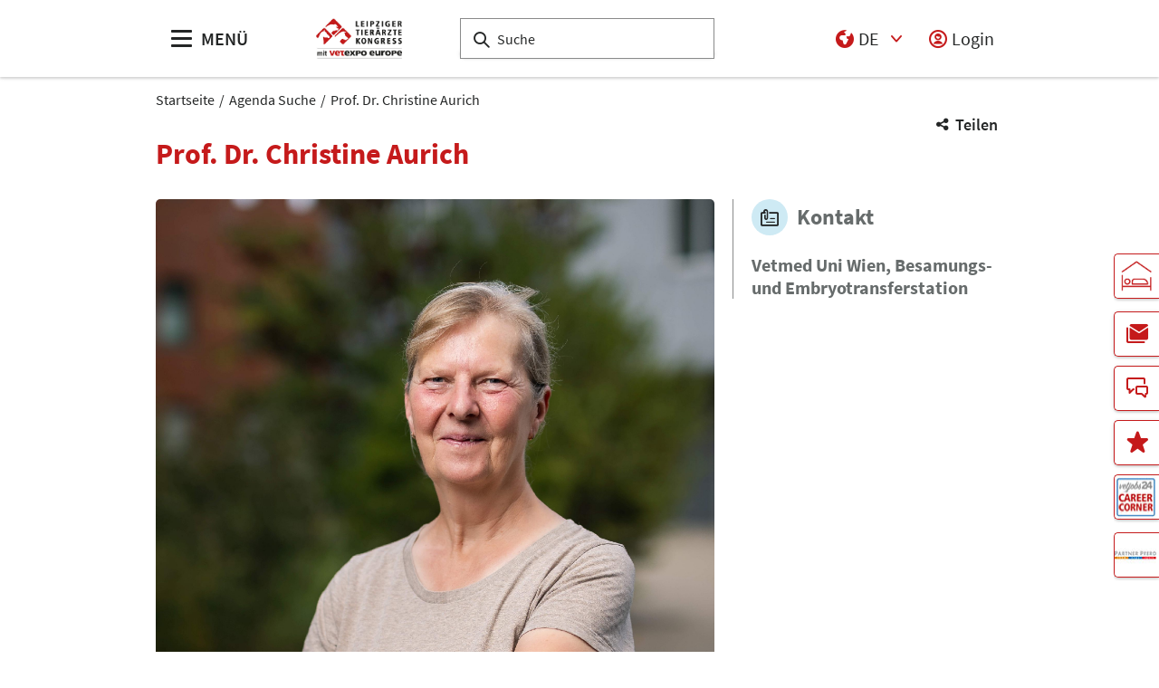

--- FILE ---
content_type: text/html;charset=UTF-8
request_url: https://www.tieraerztekongress.de/pco-sprecher/tieraerztekongress/64ba4c9946d439760a6a42fd
body_size: 9384
content:
<!DOCTYPE html>
<html lang="de">

<head>
	
	<script src="https://cdn.consentmanager.net/delivery/autoblocking/dbe3bc35aa9a.js"
        type="text/javascript"
        data-cmp-ab="1"
        data-cmp-host="c.delivery.consentmanager.net"
        data-cmp-cdn="cdn.consentmanager.net"
        data-cmp-codesrc="1">
</script>
	<title>Prof. Dr. Christine Aurich | Leipziger Tierärztekongress</title>
	<meta http-equiv="Content-Type" content="text/html; charset=UTF-8">
	<meta name="viewport" content="width=device-width, initial-scale=1.0">
	<link rel="canonical" href="http://www.tieraerztekongress.de/pco-sprecher/tieraerztekongress/64ba4c9946d439760a6a42fd">

	
		<link href="/pco-sprecher/tieraerztekongress/64ba4c9946d439760a6a42fd"
			  hreflang="de"
			  rel="alternate"/><link href="/pco-speaker/tieraerztekongress/64ba4c9946d439760a6a42fd"
			  hreflang="en"
			  rel="alternate"/>
	

	<link rel="shortcut icon" href="/files/tieraerztekongress/media/logos/favicon.ico">
	<link rel="icon" href="/files/tieraerztekongress/media/logos/favicon.ico">
	<link rel="apple-touch-icon" size="180x180" href="/files/tieraerztekongress/media/logos/apple-touch-icon.png"/>

	<meta name="description" content="Leipziger Tierärztekongress - Prof. Dr. Christine Aurich">
	
	<meta property="og:type" content="website">
	<meta property="og:site_name" content="Leipziger Tierärztekongress">
	<meta property="og:url" content="http://www.tieraerztekongress.de/pco-sprecher/tieraerztekongress/64ba4c9946d439760a6a42fd">
	<meta property="og:title"
		  content="Prof. Dr. Christine Aurich | Leipziger Tierärztekongress">
	<meta property="og:description" content="Leipziger Tierärztekongress - Prof. Dr. Christine Aurich">
	<meta property="og:image" content="/files/tieraerztekongress/pco_person/68e38095da2533b26b06f90f">

	
		
		<!-- Google Tag Manager -->
		<script data-cmp-vendor="c5762" type="text/plain" class="cmplazyload" >//<![CDATA[
		(function(w,d,s,l,i){w[l]=w[l]||[];w[l].push({'gtm.start':
		new Date().getTime(),event:'gtm.js'});var f=d.getElementsByTagName(s)[0],
		j=d.createElement(s),dl=l!='dataLayer'?'&l='+l:'';j.async=true;j.src=
		'https://www.googletagmanager.com/gtm.js?id='+i+dl;f.parentNode.insertBefore(j,f);
		})(window,document,'script','dataLayer',"GTM-W29VDMM");//]]>
		</script>
		<!-- End Google Tag Manager -->
	
	
	<script>//<![CDATA[
	document.config = {
		lang : "de",
		fairIdentifier: "tieraerztekongress",
		dateFormat : "DD.MM.YYYY",
		dateTimeFormat: "DD.MM.YYYY HH:mm",
		dateFormatWithoutYear: "DD.MM.",
		dateFormatMonthAndYear: "MM.YYYY",
		timeFormat: "HH:mm",
		timezone: "Europe\/Berlin",
		advertisement: {
			siteId : "617087",
			pageId : "1875853",
			reviveServer: null,
			reviveId: null,
			reviveZoneIds: []
		},
		displayAgendaPersonsAsBadges : true,
        requiredRegistrationPlusOverlayFields: null,
		trackingConfig: null,
		
		
			savedItems: [],
		
		loginEnabled: true,
		loggedIn: false,
		loginUrl: "\/login?page=%2Fpco-sprecher%2Ftieraerztekongress%2F64ba4c9946d439760a6a42fd",
        hallPlanUrl: "\/de\/vetexpo-europe\/interaktiverhallenplan\/"
	}//]]>
	</script>


	
<link rel="preload" href="/files/assets/fonts/SourceSansPro-Light.ttf" type="font/ttf" as="font" crossorigin="anonymous">
<link rel="preload" href="/files/assets/fonts/SourceSansPro-Regular.ttf" type="font/ttf" as="font" crossorigin="anonymous">
<link rel="preload" href="/files/assets/fonts/SourceSansPro-SemiBold.ttf" type="font/ttf" as="font" crossorigin="anonymous">
<link rel="preload" href="/files/assets/fonts/SourceSansPro-Bold.ttf" type="font/ttf" as="font" crossorigin="anonymous">
<link rel="preload" href="/files/assets/fonts/lm_icons.ttf" type="font/ttf" as="font" crossorigin="anonymous">
<link rel="preload" href="/files/assets/fonts/lm_icons.woff" type="font/woff" as="font" crossorigin="anonymous">
<link rel="preload" href="/files/assets/fonts/lm_icons.eot" type="application/vnd.ms-fontobject" as="font" crossorigin="anonymous">


	<link rel="stylesheet" href="/files/assets/css/main.css" crossorigin="anonymous">
	
	<link type="text/css" rel="stylesheet" href="/files/assets/css/app.css" crossorigin="anonymous">
	
	
	<script class="cmplazyload"
			data-cmp-vendor="45"
			type="application/javascript"
			data-cmp-src="https://ced.sascdn.com/tag/1008/smart.js"
			async></script>
	<script src="/files/assets/js/app.js" defer></script>
	

	
</head>

<body class="page-layout--1col theme-ltk">

		<noscript><iframe src="https//www.googletagmanager.com/ns.html?id=GTM-W29VDMM" height="0" width="0" style="display:none;visibility:hidden"></iframe></noscript>
	

<header class="header-accessible js-header-accessible">

	<!-- Main row -->
	

	<!-- Main row -->
	<div class="header-accessible__main-row">
		<div class="header__main-row__wrapper container">

			<div class="header-accessible__mobile-triggers">
				<button class="btn btn--unstyled js-navigation-accessible-open">
					<span class="visually-hidden">Menü öffnen</span>
					<i class="icon icon-navigation-menu"></i>
				</button>
				<button class="btn btn--unstyled js-search-bar-toggle-trigger">
					<span class="visually-hidden">Suche ein-/ausblenden</span>
					<i class="icon icon-search-alternate"></i>
				</button>
			</div>


			<!-- Desktop trigger -->
			<div class="header-accessible__main-menue--desktop">
				<button class="btn btn--unstyled js-navigation-accessible-open">
					<i class="icon icon-navigation-menu"></i>
					<span>
						MENÜ
					</span>
				</button>
			</div>

			<!-- Tablet trigger -->
			<div class="header-accessible__tablet-trigger">
				<div>
					<button class="btn btn--unstyled js-search-bar-toggle-trigger">
						<span class="visually-hidden">Suche ein-/ausblenden</span>
						<i class="icon icon-search-alternate"></i>
					</button>
					<span>
						SUCHE
					</span>
				</div>
			</div>
			<!-- / Tablet trigger -->

			<!-- Branding -->
			<div class="header-accessible__branding">
				<a href="/de/">
					<img src="/files/tieraerztekongress/master/media/globale-medien/messe-logos/trk/trk-2022-signet-blanko-dt.jpg" alt="Logo Leipziger Tierärztekongress vetexpo europe"
						title="Logo Leipziger Tierärztekongress vetexpo europe" class="header-accessible__branding__img" />
				</a>
			</div>
			<!-- / Branding -->

			<!-- Search bar -->
			<form class="header-accessible__search-bar js-search-bar" action="/de/suche/">
				<div class="search-wrapper">
					<input class="input with-suggester" name="q" type="text" autocomplete="off"
						placeholder="Suche" title="Suchbegriff eingeben" />
						<i class="icon icon-search-alternate"></i>
						<span class="visually-hidden">Suche</span>
				</div>
			</form>
			<!-- / Search bar -->

			<!-- Parent branding -->
			<div class="header-accessible__branding header-accessible__branding--parent">
				<!-- Optional -->
				
					<a href="https://www.leipziger-messe.de" target="_blank" rel="noreferrer">
						
						
					</a>
				
			</div>
			<!-- / Parent branding -->

			<!-- Action list -->
			<ul class="header-accessible__action-list header-accessible__action-list--desktop">
				<!-- Language Switch -->
				<li class="header__action-list__item">
					<label for="header-language" class="visually-hidden">Sprache</label>
					<select id="header-language" class="select header__language-select js-header-accessible-language-select">
						<option value="DE"
								data-href="/pco-sprecher/tieraerztekongress/64ba4c9946d439760a6a42fd" selected="selected">
							DE
						</option>
						<option value="EN"
								data-href="/pco-speaker/tieraerztekongress/64ba4c9946d439760a6a42fd">
							EN
						</option>
						
					</select>
				</li>
				
				<li class="header-accessible__action-list__item">
					<a href="/login?page=%2Fpco-sprecher%2Ftieraerztekongress%2F64ba4c9946d439760a6a42fd" nofollow class="header-accessible__login-link link link--unstyled link--secondary" alt="login">
						<i class="icon icon-single-man-circle-alternate"></i>
						<span>Login</span>
					</a>
				</li>
				
			</ul>
		</div>
	</div>
	<!-- / Main row -->

	<!-- Sub Header (hide on down, show on up) -->
	
	<!-- / Sub Header -->




	<!-- Print row -->
	

	<div class="for-print">
		<div class="logo-branding">
			<img src="/files/tieraerztekongress/master/media/globale-medien/messe-logos/trk/trk-2022-signet-blanko-dt.jpg" alt="Logo Leipziger Tierärztekongress vetexpo europe"
				 title="Logo Leipziger Tierärztekongress vetexpo europe" class="header__branding__img" />
		</div>
		<div class="lm-logo">
			
		</div>
	</div>



	<!-- Navigation -->
	
    <!-- Navigation -->
    <div class="navigation-overlay js-header-accessible-navigation">
        <div class="navigation-overlay__content">
            <div class="navigation-overlay__columns">
                <!-- LEVEL 1 -->
                <div class="navigation-overlay__level navigation-overlay__level--l1">
                    <button class="navigation-overlay__close-btn js-navigation-accessible-close">
                        <i class="icon icon-close"></i>
                    </button>
                    <!-- Branding Block -->
                    <div class="navigation-overlay__branding-block">
                        <div class="navigation-overlay__branding-block-logo">
                            <a href="/de/">
                                <img src="/files/tieraerztekongress/master/media/globale-medien/messe-logos/trk/trk-2022-signet-blanko-dt.jpg" alt="Logo Leipziger Tierärztekongress vetexpo europe"
                                     title="Logo Leipziger Tierärztekongress vetexpo europe" class="navigation-overlay__branding__img" />
                            </a>
                        </div>
                        <div class="navigation-overlay__branding-block-date">
                            <span>
                                20. bis 22. Januar 2028
                            </span>
                        </div>
                    </div>
                    <!-- / Branding Block -->

                    <ul class="navigation-list">
                        <li>
                            <!-- Level Indication -->
                            <div class="navigation-overlay__heading">
                                Menü
                            </div>
                        </li>

                        <li
                                class="navigation-list__item"
                        >
                            
                                <a class="navigation-list__link navigation-list__link-toggle"
                                        data-target-el="l2-0" data-target-level="2">

                                        <span class="navigation-list__label">Besuchen</span>
                                        <i class="icon icon-arrow-right navigation-list__arrow"></i>
                                </a>
                            
                            
                        </li>

                        <li
                                class="navigation-list__item"
                        >
                            
                                <a class="navigation-list__link navigation-list__link-toggle"
                                        data-target-el="l2-1" data-target-level="2">

                                        <span class="navigation-list__label">Ausstellen</span>
                                        <i class="icon icon-arrow-right navigation-list__arrow"></i>
                                </a>
                            
                            
                        </li>

                        <li
                                class="navigation-list__item"
                        >
                            
                                <a class="navigation-list__link navigation-list__link-toggle"
                                        data-target-el="l2-2" data-target-level="2">

                                        <span class="navigation-list__label">Programm</span>
                                        <i class="icon icon-arrow-right navigation-list__arrow"></i>
                                </a>
                            
                            
                        </li>

                        <li
                                class="navigation-list__item"
                        >
                            
                            
                                <a class="navigation-list__link" href="/de/kongresstasche-tagungsbaende/">
                                    <span class="navigation-list__label">Digitale Kongresstasche</span>
                                </a>
                            
                        </li>

                        <li
                                class="navigation-list__item"
                        >
                            
                                <a class="navigation-list__link navigation-list__link-toggle"
                                        data-target-el="l2-4" data-target-level="2">

                                        <span class="navigation-list__label">vetexpo europe</span>
                                        <i class="icon icon-arrow-right navigation-list__arrow"></i>
                                </a>
                            
                            
                        </li>

                        <li
                                class="navigation-list__item"
                        >
                            
                            
                                <a class="navigation-list__link" href="/de/career-corner/">
                                    <span class="navigation-list__label">Jobmesse</span>
                                </a>
                            
                        </li>

                        <li
                                class="navigation-list__item"
                        >
                            
                                <a class="navigation-list__link navigation-list__link-toggle"
                                        data-target-el="l2-6" data-target-level="2">

                                        <span class="navigation-list__label">Medien</span>
                                        <i class="icon icon-arrow-right navigation-list__arrow"></i>
                                </a>
                            
                            
                        </li>
                        <!-- / Navigation L1 -->
                    </ul>

                    <!-- Action List -->
                    <ul class="navigation-list transparent-mobile">
                        <li class="navigation-list__item action-item">
                            <a href="#" class="navigation-list__link js-navigation-accessible-language-select">
                                <span class="navigation-list__label navigation-list__label--action-list">
                                    <i class="icon icon-earth-2"></i> Sprache
                                </span>
                            </a>
                            <div class="navigation-accessible-language-select--mobile">
                                <a href="/pco-sprecher/tieraerztekongress/64ba4c9946d439760a6a42fd">Deutsch</a><a href="/pco-speaker/tieraerztekongress/64ba4c9946d439760a6a42fd">Englisch</a>
                                
                            </div>
                        </li>
                        <li class="navigation-list__item action-item">
                            <a href="/login?page=%2Fpco-sprecher%2Ftieraerztekongress%2F64ba4c9946d439760a6a42fd" class="navigation-list__link">
                              <span class="navigation-list__label navigation-list__label--action-list">
                                  <i class="icon icon-single-man-circle-alternate"></i> Login
                              </span>
                            </a>
                        </li>
                    </ul>
                    <!-- / Action List -->

                    <!-- Metalinks -->
                    <ul class="metalink-list">
                        <li class="metalink-list__item">
                            <a class="link link--unstyled metalink-list__link"
                               href="/de/kontakt">

                                <i class="icon icon-conversation-chat-1-alternate"></i>
                                

                                
                                <span class="metalink-list__label">Kontakt</span>
                            </a>
                        </li>
                        <li class="metalink-list__item">
                            <a class="link link--unstyled metalink-list__link"
                               href="/de/partner/">

                                <i class="icon icon-single-man-circle-alternate"></i>
                                

                                
                                <span class="metalink-list__label">Partner</span>
                            </a>
                        </li>
                        <li class="metalink-list__item">
                            <a class="link link--unstyled metalink-list__link"
                               href="https://hotelportal.leipziger-messe.de/LM/QAs/webhotel.nsf/HOPII/index.html?open&amp;va=C1258D840031A022&amp;lg=de"
                               target="_blank">

                                <i class="icon icon-real-estate-location-house-pin"></i>
                                

                                
                                <span class="metalink-list__label">Hotel buchen</span>
                            </a>
                        </li>
                        <li class="metalink-list__item">
                            <a class="link link--unstyled metalink-list__link"
                               href="/de/newsletter">

                                <i class="icon icon-paginate-filter-mail"></i>
                                

                                
                                <span class="metalink-list__label">Newsletter</span>
                            </a>
                        </li>
                        <li class="metalink-list__item">
                            <a class="link link--unstyled metalink-list__link"
                               href="/de/merkliste">

                                <i class="icon icon-rating-star"></i>
                                

                                
                                <span class="metalink-list__label">Merkliste</span>
                            </a>
                        </li>

                    </ul>
                    <!-- / Metalinks -->

                </div>

                <!-- LEVEL 2 -->
                <div class="navigation-overlay__level navigation-overlay__level--l2">
                    <button class="navigation-overlay__close-btn js-navigation-accessible-close">
                        <i class="icon icon-close"></i>
                    </button>
                    <!-- Branding Block -->
                    <div class="navigation-overlay__branding-block">
                        <div class="navigation-overlay__branding-block-logo transparent-mobile">
                            <a href="/de/">
                                <img src="/files/tieraerztekongress/master/media/globale-medien/messe-logos/trk/trk-2022-signet-blanko-dt.jpg" alt="Logo Leipziger Tierärztekongress vetexpo europe"
                                     title="Logo Leipziger Tierärztekongress vetexpo europe" class="navigation-overlay__branding__img" />
                            </a>
                        </div>
                        <div class="navigation-overlay__branding-block-date transparent-mobile">
                            <span>
                                20. bis 22. Januar 2028
                            </span>
                        </div>
                    </div>
                    <!-- / Branding Block -->

                    <div class="navigation-list">

                        <!-- Navigation L2 -->
                        <ul id="l2-0"
                            class="navigation-list navigation-list--l2 is-active">

                            <!-- Back button (mobile only) -->
                            <li>
                                <a href="#" class="navigation-overlay__back-btn transparent-mobile navigation-list__link-toggle"
                                   data-target-level="1" data-target-el="l1-0">
                                    <i class="icon icon-arrow-left"></i> Zurück
                                </a>
                            </li>

                            <!-- Level Indication (mobile only) -->
                            <li>
                                <div class="navigation-overlay__heading transparent-mobile">
                                    Besuchen
                                </div>
                            </li>

                            <li class="navigation-list__item"
                            >

                                

                                
                                    <a class="navigation-list__link" href="/de/besuchen/besucherinformationen/">
                                        <span class="navigation-list__label">Besucherinformationen</span>
                                    </a>
                                
                            </li>

                            <li class="navigation-list__item"
                            >

                                

                                
                                    <a class="navigation-list__link" href="/de/besuchen/hotel-buchen/">
                                        <span class="navigation-list__label">Hotel buchen </span>
                                    </a>
                                
                            </li>

                            <li class="navigation-list__item"
                            >

                                
                                    <a class="navigation-list__link navigation-list__link-toggle"
                                       data-target-el="l3-0-2" data-target-level="3">
                                        <span class="navigation-list__label">Aufenthalt</span>
                                        <i class="icon icon-arrow-right navigation-list__arrow"></i>
                                    </a>
                                

                                
                            </li>
                        </ul>
                        <ul id="l2-1"
                            class="navigation-list navigation-list--l2 is-active">

                            <!-- Back button (mobile only) -->
                            <li>
                                <a href="#" class="navigation-overlay__back-btn transparent-mobile navigation-list__link-toggle"
                                   data-target-level="1" data-target-el="l1-1">
                                    <i class="icon icon-arrow-left"></i> Zurück
                                </a>
                            </li>

                            <!-- Level Indication (mobile only) -->
                            <li>
                                <div class="navigation-overlay__heading transparent-mobile">
                                    Ausstellen
                                </div>
                            </li>

                            <li class="navigation-list__item"
                            >

                                

                                
                                    <a class="navigation-list__link" href="/de/ausstellen/wichtige-ausstellerinformationen/">
                                        <span class="navigation-list__label">Wichtige Ausstellerinformationen</span>
                                    </a>
                                
                            </li>

                            <li class="navigation-list__item"
                            >

                                

                                
                                    <a class="navigation-list__link" href="/de/ausstellen/termine-und-preise/">
                                        <span class="navigation-list__label">Preise und Termine</span>
                                    </a>
                                
                            </li>

                            <li class="navigation-list__item"
                            >

                                

                                
                                    <a class="navigation-list__link" href="/de/ausstellen/beteiligungsmoeglichkeiten/">
                                        <span class="navigation-list__label">Beteiligungsmöglichkeiten</span>
                                    </a>
                                
                            </li>

                            

                            <li class="navigation-list__item"
                            >

                                

                                
                                    <a class="navigation-list__link" href="/de/ausstellen/nachhaltigkeitspauschale/">
                                        <span class="navigation-list__label">Nachhaltigkeitspauschale</span>
                                    </a>
                                
                            </li>

                            <li class="navigation-list__item"
                            >

                                

                                
                                    <a class="navigation-list__link" href="/de/ausstellen/marketing/">
                                        <span class="navigation-list__label">Marketing</span>
                                    </a>
                                
                            </li>

                            <li class="navigation-list__item"
                            >

                                

                                
                                    <a class="navigation-list__link" href="/de/ausstellen/zahlen-und-fakten/">
                                        <span class="navigation-list__label">Zahlen und Fakten</span>
                                    </a>
                                
                            </li>

                            <li class="navigation-list__item"
                            >

                                

                                
                                    <a class="navigation-list__link" href="/de/ausstellen/services/">
                                        <span class="navigation-list__label">Aussteller-Services</span>
                                    </a>
                                
                            </li>

                            <li class="navigation-list__item"
                            >

                                

                                
                                    <a class="navigation-list__link" href="/de/ausstellen/hotel-buchen/">
                                        <span class="navigation-list__label">Hotel buchen </span>
                                    </a>
                                
                            </li>
                        </ul>
                        <ul id="l2-2"
                            class="navigation-list navigation-list--l2 is-active">

                            <!-- Back button (mobile only) -->
                            <li>
                                <a href="#" class="navigation-overlay__back-btn transparent-mobile navigation-list__link-toggle"
                                   data-target-level="1" data-target-el="l1-2">
                                    <i class="icon icon-arrow-left"></i> Zurück
                                </a>
                            </li>

                            <!-- Level Indication (mobile only) -->
                            <li>
                                <div class="navigation-overlay__heading transparent-mobile">
                                    Programm
                                </div>
                            </li>

                            <li class="navigation-list__item"
                            >

                                

                                
                                    <a class="navigation-list__link" href="/de/programm/kongressprogramm/">
                                        <span class="navigation-list__label">Kongressprogramm</span>
                                    </a>
                                
                            </li>

                            <li class="navigation-list__item"
                            >

                                

                                
                                    <a class="navigation-list__link" href="/de/programm/rahmenprogramm/">
                                        <span class="navigation-list__label">Rahmenprogramm</span>
                                    </a>
                                
                            </li>

                            <li class="navigation-list__item"
                            >

                                

                                
                                    <a class="navigation-list__link" href="/de/programm/sponsoren/">
                                        <span class="navigation-list__label">Sponsoren</span>
                                    </a>
                                
                            </li>
                        </ul>
                        
                        <ul id="l2-4"
                            class="navigation-list navigation-list--l2 is-active">

                            <!-- Back button (mobile only) -->
                            <li>
                                <a href="#" class="navigation-overlay__back-btn transparent-mobile navigation-list__link-toggle"
                                   data-target-level="1" data-target-el="l1-4">
                                    <i class="icon icon-arrow-left"></i> Zurück
                                </a>
                            </li>

                            <!-- Level Indication (mobile only) -->
                            <li>
                                <div class="navigation-overlay__heading transparent-mobile">
                                    vetexpo europe
                                </div>
                            </li>

                            <li class="navigation-list__item"
                            >

                                

                                
                                    <a class="navigation-list__link" href="/de/vetexpo-europe/messe-informationen/">
                                        <span class="navigation-list__label">Messe-Informationen</span>
                                    </a>
                                
                            </li>

                            <li class="navigation-list__item"
                            >

                                

                                
                                    <a class="navigation-list__link" href="/de/vetexpo-europe/neuheiten/">
                                        <span class="navigation-list__label">Neuheiten</span>
                                    </a>
                                
                            </li>

                            <li class="navigation-list__item"
                            >

                                

                                
                                    <a class="navigation-list__link" href="/de/vetexpo-europe/ausstellerverzeichnis/">
                                        <span class="navigation-list__label">Ausstellerverzeichnis 2026</span>
                                    </a>
                                
                            </li>

                            <li class="navigation-list__item"
                            >

                                

                                
                                    <a class="navigation-list__link" href="/de/vetexpo-europe/interaktiverhallenplan/">
                                        <span class="navigation-list__label">Interaktiver Hallenplan 2026</span>
                                    </a>
                                
                            </li>
                        </ul>
                        
                        <ul id="l2-6"
                            class="navigation-list navigation-list--l2 is-active">

                            <!-- Back button (mobile only) -->
                            <li>
                                <a href="#" class="navigation-overlay__back-btn transparent-mobile navigation-list__link-toggle"
                                   data-target-level="1" data-target-el="l1-6">
                                    <i class="icon icon-arrow-left"></i> Zurück
                                </a>
                            </li>

                            <!-- Level Indication (mobile only) -->
                            <li>
                                <div class="navigation-overlay__heading transparent-mobile">
                                    Medien
                                </div>
                            </li>

                            <li class="navigation-list__item"
                            >

                                

                                
                                    <a class="navigation-list__link" href="/de/medien/pressehinweise/">
                                        <span class="navigation-list__label">Pressehinweise</span>
                                    </a>
                                
                            </li>

                            <li class="navigation-list__item"
                            >

                                

                                
                                    <a class="navigation-list__link" href="/de/medien/pressemitteilungen/pressemitteilungen-uebersicht">
                                        <span class="navigation-list__label">Pressemitteilungen</span>
                                    </a>
                                
                            </li>

                            <li class="navigation-list__item"
                            >

                                

                                
                                    <a class="navigation-list__link" href="/de/medien/akkreditierung/">
                                        <span class="navigation-list__label">Akkreditierung</span>
                                    </a>
                                
                            </li>
                        </ul>
                        <!-- / Navigation L2 -->
                    </div>

                    <!-- News Element -->
                    
                    <!-- / News Element -->
                </div>


                <!-- LEVEL 3 -->
                <div class="navigation-overlay__level navigation-overlay__level--l3">
                    <button class="navigation-overlay__close-btn js-navigation-accessible-close">
                        <i class="icon icon-close"></i>
                    </button>
                    <!-- Branding Block -->
                    <div class="navigation-overlay__branding-block">
                        <div class="navigation-overlay__branding-block-logo transparent-mobile">
                            <a href="/de/">
                                <img src="/files/tieraerztekongress/master/media/globale-medien/messe-logos/trk/trk-2022-signet-blanko-dt.jpg" alt="Logo Leipziger Tierärztekongress vetexpo europe"
                                     title="Logo Leipziger Tierärztekongress vetexpo europe" class="navigation-overlay__branding__img" />
                            </a>
                        </div>
                        <div class="navigation-overlay__branding-block-date transparent-mobile">
                            <span>
                                20. bis 22. Januar 2028
                            </span>
                        </div>
                    </div>
                    <!-- / Branding Block -->

                    <div class="navigation-list">
                        <!-- Navigation L3 -->
                        
                            
                                
                            
                                
                            
                                <ul id="l3-0-2"
                                    class="navigation-list navigation-list--l3 is-active">

                                    <!-- Back button (mobile only) -->
                                    <li>
                                        <a href="#" class="navigation-overlay__back-btn transparent-mobile navigation-list__link-toggle"
                                           data-target-level="2" data-target-el="l2-0">
                                            <i class="icon icon-arrow-left"></i> Zurück
                                        </a>
                                    </li>

                                    <!-- Level Indication (mobile only) -->
                                    <li>
                                        <div class="navigation-overlay__heading transparent-mobile">
                                            Aufenthalt
                                        </div>
                                    </li>
                                    <!-- Third-level navigation items -->
                                    <li class="navigation-list__item">
                                        <a class="navigation-list__link" href="/de/besuchen/aufenthalt/anreise-und-parken/">
                                            <span class="navigation-list__label">Anreise &amp; Parken</span>
                                        </a>
                                    </li>
                                    <li class="navigation-list__item">
                                        <a class="navigation-list__link" href="/de/besuchen/aufenthalt/barrierefreiheit/">
                                            <span class="navigation-list__label">Barrierefreiheit</span>
                                        </a>
                                    </li>
                                    <li class="navigation-list__item">
                                        <a class="navigation-list__link" href="/de/besuchen/aufenthalt/messegelaende/">
                                            <span class="navigation-list__label">Messegelände</span>
                                        </a>
                                    </li>
                                </ul>
                            
                        
                            
                                
                            
                                
                            
                                
                            
                                
                            
                                
                            
                                
                            
                                
                            
                                
                            
                                
                            
                        
                            
                                
                            
                                
                            
                                
                            
                        
                            
                                
                            
                                
                            
                                
                            
                                
                            
                        
                            
                                
                            
                                
                            
                                
                            
                        
                    </div>
                </div>

            </div>
        </div>
    </div>



</header>
<div class="container">
	<nav aria-label="breadcrumb">
		<ol class="breadcrumb">
			
	
		
		<li class="breadcrumb__item">
			<a href="/de/" title="Startseite" alt="Startseite">
				Startseite
			</a>
		</li>
	
	
		
	
		
		<li class="breadcrumb__item">
			<a href="/de/application/pco-session-sprecher-details" title="Agenda Suche" alt="Agenda Suche">
				Agenda Suche
			</a>
		</li>
	
	
		
	
		<li class="breadcrumb__item" aria-current="page">
			<a href="/pco-sprecher/tieraerztekongress/64ba4c9946d439760a6a42fd" alt="Prof. Dr. Christine Aurich"
					title="Prof. Dr. Christine Aurich">
					Prof. Dr. Christine Aurich
			</a>
		</li>
		
	
	

	

	

		</ol>
	</nav>
</div>

	<ul class="side-bar">

		

		
		<li class="side-bar__item side-bar__item--custom-image">
			<a href="https://hotelportal.leipziger-messe.de/LM/QAs/webhotel.nsf/HOPII/index.html?open&amp;va=C1258D840031A022&amp;lg=de" target="_blank" class="link link--unstyled" alt="Hotel buchen"> 
				
				<img class="image" src="/files/tieraerztekongress/media/icons/trk-hotel-bedroom-1.jpg"/>
				<span class="side-bar__item__label">Hotel buchen</span>
			</a>
		</li>
		<li class="side-bar__item">
			<a href="/de/newsletter" class="link link--unstyled" alt="Newsletter"> 
				<i class="icon icon-paginate-filter-mail"> </i>
				
				<span class="side-bar__item__label">Newsletter</span>
			</a>
		</li>
		<li class="side-bar__item">
			<a href="/de/meta/kontakt" class="link link--unstyled" alt="Kontakt"> 
				<i class="icon icon-conversation-chat-1-alternate"> </i>
				
				<span class="side-bar__item__label">Kontakt</span>
			</a>
		</li>
		<li class="side-bar__item">
			<a href="/de/merkliste" class="link link--unstyled" alt="Merkliste"> 
				<i class="icon icon-rating-star"> </i>
				
				<span class="side-bar__item__label">Merkliste</span>
			</a>
		</li>
		<li class="side-bar__item side-bar__item--custom-image">
			<a href="/de/career-corner/" class="link link--unstyled" alt="vetjobs24 CAREER CORNER"> 
				
				<img class="image" src="/files/tieraerztekongress/media/icons/icon-sticky-vetjobs-careercorner.jpg"/>
				<span class="side-bar__item__label">vetjobs24 CAREER CORNER</span>
			</a>
		</li>
		<li class="side-bar__item side-bar__item--custom-image">
			<a href="https://www.partner-pferd.de" target="_blank" class="link link--unstyled" alt="Parallelmesse PARTNER PFERD"> 
				
				<img class="image" src="/files/tieraerztekongress/media/icons/ppf-sticky.jpg"/>
				<span class="side-bar__item__label">Parallelmesse PARTNER PFERD</span>
			</a>
		</li>
	</ul>

<button class="btn btn--secondary scroll-top-button js-scroll-top" title="Zum Seitenanfang">
	<span class="visually-hidden">Zum Seitenanfang</span> <i class="icon icon-arrow-up-1"></i>
</button>


<div class="container">
	<div class="sharing-dropdown js-sharing-dropdown">

	<button class="sharing-dropdown__trigger link link--icon link--static link--secondary js-sharing-dropdown-trigger">
		<i class="icon icon-share"></i>
		<span>Teilen</span>
	</button>

	<div class="sharing-dropdown__list" ><ul class="social-bar">
	<li class="social-bar__item">
		<a href="https://www.facebook.com/sharer/sharer.php?u=http%3A%2F%2Fwww.tieraerztekongress.de%2Fpco-sprecher%2Ftieraerztekongress%2F64ba4c9946d439760a6a42fd"
				target="_blank" class="social-btn social-btn--facebook" rel="noreferrer" alt="facebook">
			<i class="icon icon-social-media-facebook-1"></i>
		</a>
	</li>
	<li class="social-bar__item">
		<a href="https://x.com/intent/post?url=http%3A%2F%2Fwww.tieraerztekongress.de%2Fpco-sprecher%2Ftieraerztekongress%2F64ba4c9946d439760a6a42fd&amp;text=Prof.%20Dr.%20Christine%20Aurich"
				target="_blank" class="social-btn social-btn--x"
				rel="noreferrer" alt="x">
			<i class="icon social-btn-icon"></i>
		</a>
	</li>
	<li class="social-bar__item">
		<a href="http://pinterest.com/pin/create/button?url=http%3A%2F%2Fwww.tieraerztekongress.de%2Fpco-sprecher%2Ftieraerztekongress%2F64ba4c9946d439760a6a42fd&amp;media=%2Ffiles%2Ftieraerztekongress%2Fpco_person%2F68e38095da2533b26b06f90f&amp;description=Leipziger%20Tier%C3%A4rztekongress%20-%20Prof.%20Dr.%20Christine%20Aurich"
				target="_blank"
		   		rel="noreferrer"
		    	alt="pinterest"
		   		class="social-btn social-btn--pinterest">
			<i class="icon icon-social-pinterest"></i>
		</a>
	</li>
	<li class="social-bar__item">
		<a href="https://www.xing.com/social_plugins/share?url=http%3A%2F%2Fwww.tieraerztekongress.de%2Fpco-sprecher%2Ftieraerztekongress%2F64ba4c9946d439760a6a42fd"
				target="_blank" class="social-btn social-btn--xing" rel="noreferrer" alt="xing">
			<i class="icon icon-social-media-xing"></i>
		</a>
	</li>
	<li class="social-bar__item">
		<a href="https://www.linkedin.com/cws/share?url=http%3A%2F%2Fwww.tieraerztekongress.de%2Fpco-sprecher%2Ftieraerztekongress%2F64ba4c9946d439760a6a42fd"
		   target="_blank" class="social-btn social-btn--linkedin" rel="noreferrer" alt="linkedIn">
			<i class="icon icon icon-professional-network-linkedin"></i>
		</a>
	</li>
	<li class="social-bar__item">
		<a href="https://mastodon.social/share?textProf.%20Dr.%20Christine%20Aurich&amp;url=http%3A%2F%2Fwww.tieraerztekongress.de%2Fpco-sprecher%2Ftieraerztekongress%2F64ba4c9946d439760a6a42fd"
		   target="_blank" class="social-btn social-btn--mastodon" rel="noreferrer" alt="Mastodon">
			<i class="icon social-btn-icon"></i>
		</a>
	</li>
	<li class="social-bar__item">
		<a href="https://www.threads.net/intent/post?text=Prof.%20Dr.%20Christine%20Aurich&amp;url=http%3A%2F%2Fwww.tieraerztekongress.de%2Fpco-sprecher%2Ftieraerztekongress%2F64ba4c9946d439760a6a42fd"
		   target="_blank" class="social-btn social-btn--threads" rel="noreferrer" alt="Threads">
			<i class="icon social-btn-icon"></i>
		</a>
	</li>
	<li class="social-bar__item">
		<a href="mailto:?subject=Prof.%20Dr.%20Christine%20Aurich&amp;body=Leipziger%20Tier%C3%A4rztekongress%20-%20Prof.%20Dr.%20Christine%20Aurich%20http%3A%2F%2Fwww.tieraerztekongress.de%2Fpco-sprecher%2Ftieraerztekongress%2F64ba4c9946d439760a6a42fd"
			target="_blank" class="social-btn social-btn--email" rel="noreferrer" alt="email">
			<i class="icon icon-paginate-filter-mail"></i>
		</a>
	</li>
	
	<li class="social-bar__item d-lg-none">
		<a href="whatsapp://send?text=Prof.%20Dr.%20Christine%20Aurich%20http%3A%2F%2Fwww.tieraerztekongress.de%2Fpco-sprecher%2Ftieraerztekongress%2F64ba4c9946d439760a6a42fd"
				target="_blank" class="social-btn social-btn--whatsapp" rel="noreferrer" alt="whatsapp">
			<i class="icon icon-messaging-whatsapp"></i>
		</a>
	</li>
</ul>
</div>

</div>

	<div class="sticky-content">
		<div class="ad-container ad-container--top">
	<div id="sas_22848" class="ad-container__skyscraper"></div>
</div>
	</div>

	<div class="ad-container ad-container--top">
	<div id="sas_22849" class="ad-container__full-size-banner"></div>
	<div id="sas_83192" class="ad-container__full-size-banner ad-container__full-size-banner--mobile"></div>
</div>


	<div class="main-content">
		<div class="main-content__col">

			

			

	
	
		
		<span id="anchor_195143"></span>
	

	
	
		
		<div class="speaker-page">
	<div class="page-headline">
		
			<h1>Prof. Dr. Christine Aurich</h1>
		
		
	</div>

	<div class="main-content">
		<div class="main-content__col">
			<section class="main-section">
				<div class="row flow">
					<div class="col-12 col-lg-8 flow speaker-page__vita">
						
						<figure>
							<img class="image image--rounded" src="/files/tieraerztekongress/pco_person/68e38095da2533b26b06f90f"/>
							
						</figure>
						<h2 class="section-headline">
							<i class="icon icon--circle icon-presentation-speaker" aria-label="Vita"></i>
							<span>Vita</span>
						</h2>
						
						<p>Fachliche Zusatzbezeichnungen:<br />Diplomate European College of Animal Reproduction<br /><br />Tätig als Leiterin der Plattform Besamung und Embryotransfer, Vetmeduni Wien, Österreich (seit 2000) und des Graf Lehndorff-Instituts für Pferdewissenschaften (seit 2007)                                           <br /><br />Schwerpunkte der Tätigkeit:<br />- assistierte Reproduktion bei Haustieren (Schwerpunkt Pferd)<br />- Reproduktionsmedizin beim Pferd (Fohlen, Hengst, Stute)<br /><br />Bildungsweg:<br />- Studium der Tiermedizin an der TiHo Hannover 1985-1990<br />- Doktorat an der TiHo Hannover 1992<br />- Habilitation für das Fach Reproduktionsmedizin an der TiHo Hannover 1997<br /><br />Christine Aurich hat in Hannover Tiermedizin studiert und dort eine Dissertation zur In vitro Produktion von Rinderembryonen angefertigt. Nach ihrer Habilitation 1997 kam sie an die Vetmeduni Wien, wo sie die Plattform für Besamung und Embryotransfer leitet. Schwerpunkte ihrer Tätigkeit sind die assistierte Reproduktion bei Haustieren und die Reproduktionsmedizin beim Pferd. Sie ist wissenschaftliche Herausgeberin der internationalen Zeitschrift Animal Reproduction Science, Diplomate des European College of Animal Reproduction und Vorstandsmitglied verschiedener internationaler wissenschaftlicher Fachgesellschaften.</p>
					</div>

					
					<div class="col-12 col-lg-4 speaker-page__contact">
						<div class="company-contact sticky-content">
							

    <h2 class="section-headline">
        <i class="icon icon--circle icon-office-business-card"></i>
        <span>Kontakt</span>
    </h2>

    
    <h3>Vetmed Uni Wien, Besamungs- und Embryotransferstation</h3>
    
    

    
    

    
    

    
    

    
    



						</div>
					</div>
				</div>
			</section>

			
			<section class="main-section card-list list-style">
				<h2>Programmpunkte</h2>
				<div class="card-list__items">
					
    
        <div class="card js-card">
            <div class="card__title-row">
                <div class="card__title-row__left">
                    <span>
                        09:10 -
                        09:30
                        Uhr
                    </span>
                    
                    <span>SA. 17. JANUAR</span>
                </div>
            </div>
            <div class="card__content-row flow">
                <div class="card__content-subheader">
                    <div class="card__content-subheader-left">
                        <div class="card__content-tags">
                            <span class="card__tag">Vortrag</span>
                            
                        </div>
                        
                    </div>
                    <button class="card__action-button card__action-button--bookmark btn btn--unstyled"
                            data-bookmark-id="tieraerztekongress:pco_68920cc34bfe1caf6b0314e0:de"
                            data-fair-id="tieraerztekongress"
                            tabindex="-1">
                        <i aria-label="Bookmark" class="icon icon-rating-star-alternate" tabindex="0"></i>
                    </button>
                </div>
                <div class="card__content-main">
                    <div class="card__content-main-text">
                        <div class="h3 card__title">
                            Stress response of Thoroughbred racehorses at the start of training and Sport Horse stallions during preparation for licensing
                        </div>
                        
                        
                        
                        <div class="card__authors">
                            <i class="icon icon-single-man-circle-alternate"></i>
                            <a href="/pco-sprecher/tieraerztekongress/64ba4c9946d439760a6a42fd" class="card__author-item">
                                Prof. Dr. Christine Aurich
                                (Vetmed Uni Wien, Besamungs- und Embryotransferstation)
                            </a>
                        </div>
                        <div class="card__location">
                            <i aria-label="Pin" class="icon icon--circle icon-pin"></i>
                            <span href="PlaceDetails(name=Messehaus - M3, filterType=Messegelände, hall=, booth=, city=, streetWithNr=, zipCode=, phone=null, fax=null, email=null, link=, coordinate=Coordinate(latitude=51.39645337592961, longitude=12.39561226784681), hallAndBoothInfo=null, websiteNotice=)" class="card__location-item">
                                Messehaus - M3 
                            </span>
                        </div>
                    </div>
                    
                </div>
                <div class="card__content-footer">
                    <div class="card__link-bar">
                        <a class="flex-placeholder"></a>
                        <a href="/pco/de/tieraerztekongress/68920cc34bfe1caf6b0314e0" class="link link--secondary link--icon link--icon--right">
                            <span>Details</span>
                            <i class="icon icon-arrow-right"></i>
                        </a>
                    </div>
                </div>
            </div>
        </div>
        
    
    

    
        <div class="card js-card">
            <div class="card__title-row">
                <div class="card__title-row__left">
                    <span>
                        13:30 -
                        14:50
                        Uhr
                    </span>
                    
                    <span>SA. 17. JANUAR</span>
                </div>
            </div>
            <div class="card__content-row flow">
                <div class="card__content-subheader">
                    <div class="card__content-subheader-left">
                        <div class="card__content-tags">
                            <span class="card__tag">Vortrags-Session</span>
                            
                        </div>
                        
                    </div>
                    <button class="card__action-button card__action-button--bookmark btn btn--unstyled"
                            data-bookmark-id="tieraerztekongress:pco_689212566a95a4f661083978:de"
                            data-fair-id="tieraerztekongress"
                            tabindex="-1">
                        <i aria-label="Bookmark" class="icon icon-rating-star-alternate" tabindex="0"></i>
                    </button>
                </div>
                <div class="card__content-main">
                    <div class="card__content-main-text">
                        <div class="h3 card__title">
                            Assisted Reproductive Technologies
                        </div>
                        
                        
                        
                        <div class="card__authors">
                            <i class="icon icon-single-man-circle-alternate"></i>
                            <a href="/pco-sprecher/tieraerztekongress/64ba4c9946d439760a6a42fd" class="card__author-item">
                                Prof. Dr. Christine Aurich
                                (Vetmed Uni Wien, Besamungs- und Embryotransferstation)
                            </a><a href="/pco-sprecher/tieraerztekongress/64ba72f51064fa619e45d737" class="card__author-item">
                                Dr. James R. Crabtree
                                (Equine Reproductive Services(UK) Ltd.)
                            </a>
                        </div>
                        <div class="card__location">
                            <i aria-label="Pin" class="icon icon--circle icon-pin"></i>
                            <span href="PlaceDetails(name=Messehaus - M3, filterType=Messegelände, hall=, booth=, city=, streetWithNr=, zipCode=, phone=null, fax=null, email=null, link=, coordinate=Coordinate(latitude=51.39645337592961, longitude=12.39561226784681), hallAndBoothInfo=null, websiteNotice=)" class="card__location-item">
                                Messehaus - M3 
                            </span>
                        </div>
                    </div>
                    
                </div>
                <div class="card__content-footer">
                    <div class="card__link-bar">
                        <a class="flex-placeholder"></a>
                        <a href="/pco/de/tieraerztekongress/689212566a95a4f661083978" class="link link--secondary link--icon link--icon--right">
                            <span>Details</span>
                            <i class="icon icon-arrow-right"></i>
                        </a>
                    </div>
                </div>
            </div>
        </div>
        
    
    

				</div>
			</section>
			

		</div>
	</div>
</div>
	


		</div>
	</div>

</div>

<footer class="footer js-footer" style="--footer-bg: #dedede; ">

	<div class="footer__row d-none d-lg-block">
		<div class="container">
			<div class="row">
				<!--  App-Downloads  -->
				<div class="col-12 col-lg-12">
					<div class="footer__app footer__col col-12 col-lg">
						<div class="h3 footer__headline">
							Offizielle Messe-App
						</div>
						

						<ul class="footer__app__list">
							<!--  AppStore Link  -->
							<li>
								<a href="https://apps.apple.com/us/app/leipziger-tier%C3%A4rztekongress/id1624659768" target="_blank"
									alt="AppStore download app" class="footer__app__store-btn" rel="noreferrer">
									<img class="image" src="/files/assets/images/app-store_de.svg"/>
								</a>
							</li>
							<!--  PlayStore Link  -->
							<li>
								<a href="https://play.google.com/store/apps/details?id=de.droidsolutions.lm.tieraerztekongress&amp;hl=de&amp;gl=US" target="_blank"
									alt="PlayStore download app" class="footer__app__store-btn" rel="noreferrer">
									<img class="image" src="/files/assets/images/play-store_de.svg"/>
								</a>
							</li>
						</ul>
					</div>
				</div>

				<!--  Partners  -->
				
			</div>
		</div>
	</div>
	
	<div class="footer__row">
		<div class="container">
			<div class="row">
				<!--  Newsletter  -->
				<div class="footer__newsletter footer__col col-12 col-lg-6">
					<div class="container">
						<div class="h3 footer__headline">
							NEWSLETTER
						</div>
						<p>Up-to-date bleiben mit unserem Newsletter</p>
						<a href="/de/newsletter" alt="zur Newsletter-Anmeldung"
							class="btn btn--secondary">
							zur Newsletter-Anmeldung
						</a>
					</div>
				</div>
				<!--  Social-Media  -->
				<div class="footer__social-media footer__col col-12 col-lg-6">
					<div class="container">
						<div class="h3 footer__headline">
							Folgen Sie uns
						</div>

						<ul class="social-bar">
							<li class="social-bar__item">
								<a href="https://www.facebook.com/tieraerztekongressleipzig" alt="Facebook" target="_blank" class="social-btn social-btn--facebook" rel="noreferrer">
									<!-- If custom social channel -->
									
									<!-- If NOT custom social channel and NOT TikTok -->
									<i class="icon icon-social-media-facebook-1"></i>
									<!-- If TikTok -->
									
								</a>
							</li>
							<li class="social-bar__item">
								<a href="https://www.linkedin.com/showcase/veterinary-congress/" target="_blank" class="social-btn social-btn--linkedin" rel="noreferrer">
									<!-- If custom social channel -->
									
									<!-- If NOT custom social channel and NOT TikTok -->
									<i class="icon icon-professional-network-linkedin"></i>
									<!-- If TikTok -->
									
								</a>
							</li>
							<li class="social-bar__item">
								<a href="https://instagram.com/leipziger.tieraerztekongress/" alt="instagram.com/leipziger.tieraerztekongress/" target="_blank" class="social-btn social-btn--instagram" rel="noreferrer">
									<!-- If custom social channel -->
									
									<!-- If NOT custom social channel and NOT TikTok -->
									<i class="icon icon-social-instagram"></i>
									<!-- If TikTok -->
									
								</a>
							</li>
						</ul>
					</div>
				</div>
			</div>
		</div>
	</div>

	<!-- Links -->
	<div class="footer__row footer__links">
		<div class="container">
			<div class="row">
				<div class="col-12 col-lg-3">
					<div class="teaser teaser--small js-teaser">
   
   <div class="teaser__item">
        <img data-src="/files/tieraerztekongress/media/logos/logo-lm_16_9_s.jpg"
             class="teaser__item__image image lazy"
             src="data:image/svg+xml,%3Csvg%20xmlns='http://www.w3.org/2000/svg'%20viewBox='0%200%204%203'%3E%3C/svg%3E"/>

        <div class="teaser__item__content">
            <div class="teaser-overlay">
                <div>
                    <div class="teaser-overlay__header h2">Leipziger Messe GmbH</div>

                    
                    <div>
                        
                        
                    </div>
                    
                </div>
            </div>
        </div>
   </div>

   
   
</div>
				</div>
				<div class="col-12 col-lg-3">
					<div class="teaser teaser--small js-teaser">
   
   <div class="teaser__item">
        <img data-src="/files/tieraerztekongress/media/logos/logo-uni-leipzig_16_9_s.jpg"
             class="teaser__item__image image lazy"
             src="data:image/svg+xml,%3Csvg%20xmlns='http://www.w3.org/2000/svg'%20viewBox='0%200%204%203'%3E%3C/svg%3E"/>

        <div class="teaser__item__content">
            <div class="teaser-overlay">
                <div>
                    <div class="teaser-overlay__header h2">Veterinärmedizinische Fakultät der Universität Leipzig</div>

                    
                    <div>
                        
                        
                    </div>
                    
                </div>
            </div>
        </div>
   </div>

   
   
</div>
				</div>
				<div class="col-12 col-lg-3">
					<div class="teaser teaser--small js-teaser">
   
   <div class="teaser__item">
        <img data-src="/files/tieraerztekongress/media/logos/vet-logo-kammern-teaser_16_9_s.jpg"
             class="teaser__item__image image lazy"
             src="data:image/svg+xml,%3Csvg%20xmlns='http://www.w3.org/2000/svg'%20viewBox='0%200%204%203'%3E%3C/svg%3E" alt="Veterinärlogo" title="Veterinärlogo"/>

        <div class="teaser__item__content">
            <div class="teaser-overlay">
                <div>
                    <div class="teaser-overlay__header h2">Tierärztekammern:</div>

                    
                    <div>
                        
                        <div class="teaser-overlay__text">
                            <span class="truncate js-truncate" data-maxheight="100"><p>Berlin<br>Brandenburg<br>Mecklenburg-Vorpommern<br>Sachsen<br>Sachsen-Anhalt<br>Thüringen</p></span>
                        </div>
                    </div>
                    
                </div>
            </div>
        </div>
   </div>

   
   
</div>
				</div>
			</div>
		</div>
	</div>
	<!-- / Links -->

	<!--  Subfooter  -->
	<div class="sub-footer">
		<div class="container">
			<p>Leipziger Messe GmbH, Messe-Allee 1, 04356 Leipzig</p>
			<!--*/ Submarke / Subbrand */-->
			
			
			<!--*/ Legal Links */-->
			<ul class="sub-footer__link-list">
				<li class="sub-footer__link-list__item">
					<a href="/de/impressum">Impressum</a>
				</li>
				<li class="sub-footer__link-list__item">
					<a href="/de/datenschutz">Datenschutz</a>
				</li>
			</ul>
			<a href="javascript:window.print()" class="sub-footer__print-link link link--icon link--static link--secondary">
				<i class="icon icon-print-text"></i>
				<span>Seite drucken</span>
			</a>
			<div class="sub-footer__text">© Leipziger Messe | Alle Rechte vorbehalten.</div>
		</div>
	</div>

</footer>

<div class="alert-wrapper">
	<div id="notifier-component"></div>
	
</div>

<script src="/files/assets/main.js"></script>
</body>
</html>
